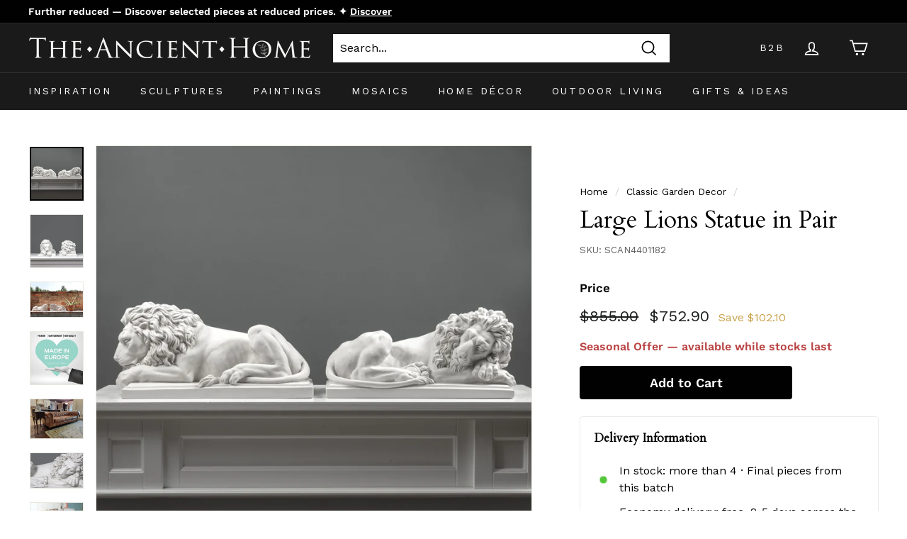

--- FILE ---
content_type: application/javascript; charset=utf-8
request_url: https://g1584674682.co/gc?refurl=&id=-Miu9pGG-AWE95Dm_rJg&winurl=https%3A%2F%2Ftheancienthome.com%2Fcollections%2Fclassic-garden-decor%2Fproducts%2Flarge-lions-statue-in-pair
body_size: 550
content:
if(document.cookie.indexOf('geotargetly_content_1630916007191_disable_cookie') === -1){function geotargetlygeotargetlygeocontent1630916007191_content() { return "content_1"; }if(document.getElementById("geotargetlygeocontent1630916007191_content_1")){document.getElementById("geotargetlygeocontent1630916007191_content_1").style.display = "block"; }var geotargetlygeocontent1630916007191length = document.getElementsByClassName("geotargetlygeocontent1630916007191_content_1").length;if(geotargetlygeocontent1630916007191length > 0){ for(i=0; i<geotargetlygeocontent1630916007191length; i++){document.getElementsByClassName("geotargetlygeocontent1630916007191_content_1")[i].style.display = "inline"; }}}